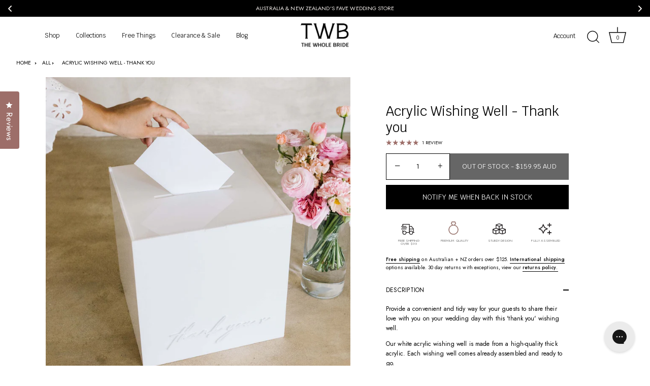

--- FILE ---
content_type: text/css
request_url: https://www.thewholebride.com/cdn/shop/t/98/assets/app.css?v=36385792604135430661768179065
body_size: 921
content:
.FDKQuickBuy{display:block;position:relative;width:100%;z-index:2}.FDKQuickBuy__mobi{display:none}.FDKQuickBuy__actions{bottom:150%;min-height:3em;position:absolute;width:99%}.FDKQuickBuy__addToCartButton{--size:2.5em;background:#f8f3f0!important;border:none;border-radius:50%;bottom:.5em;box-shadow:0 0 #0003;color:#000!important;cursor:pointer;display:grid;height:var(--size);opacity:.9;padding:0;position:absolute;place-items:center;right:.5em;width:var(--size);z-index:12}.FDKQuickBuy__addToCartButton svg{width:1.5em}.FDKQuickBuy__addToCartButton path:last-child{color:#fff}.FDKQuickBuy__option{background-color:#fff!important;color:#000!important;display:grid;gap:1.5em 1em;grid-template-columns:auto 1fr;line-height:1.1;padding:1em;text-align:left}.FDKQuickBuy__option_title{font-weight:700;text-transform:none}.title{font-size:.9em;line-height:1.1}.product-block .price{padding:0 0 4px}.cc-rating-stars__svg{width:.7em;height:.7em;fill:currentColor;vertical-align:top}.FDKQuickBuy__value_mobi,.FDKQuickBuy__option{display:none}.FDKQuickBuy__options:not(:has(.FDKQuickBuy__clicked)) .FDKQuickBuy__option:first-child,.FDKQuickBuy__option:has(.FDKQuickBuy__clicked)+.FDKQuickBuy__option{display:grid;display:block;background:#f8f3f0!important}.FDKQuickBuy__option_values{display:flex;display:block;flex-wrap:wrap;gap:.5em 2.5em}.FDKQuickBuy__value{cursor:pointer;white-space:nowrap}.FDKQuickBuy__clicked{box-shadow:inset 0 0 0 2px #000;text-decoration:underline}.FDKQuickBuy__options .FDKQuickBuy__clicked{box-shadow:none}.FDKQuickBuy__bottom{margin-top:1em}.FDKQuickBuy__swatchs{display:inline-grid;grid-template-columns:repeat(15,1fr);gap:.5em;width:100%}.FDKQuickBuy__swatch{background-position:center;background-repeat:no-repeat;background-size:cover;border-radius:50%;cursor:pointer;padding-bottom:90%;transition:all .25s ease-in-out;border:1px solid #f8f3f0!important}.FDKQuickBuy__swatch svg{display:block;height:auto;pointer-events:none;width:100%}.FDKQuickBuy__addToCartButton:has(.FDKQuickBuy__addToCartSoldOut){pointer-events:none}.FDKQuickBuy__showOptions .FDKQuickBuy__addToCartButton,.FDKQuickBuy__addToCartButton:has(.FDKQuickBuy__addToCartSoldOut),.FDKQuickBuy:not(.FDKQuickBuy__showOptions) .FDKQuickBuy__options{display:none}.product-block__inner:has(.FDKQuickBuy) .wizesaas_quick_buy{display:none!important}@media (min-width:767px){.FDKQuickBuy__arrow{display:none!important}}@media (max-width:767px){.product-block__inner:has(.FDKQuickBuy){align-items:start;display:flex;flex-direction:column;min-height:100%}.product-block__inner:has(.FDKQuickBuy)>*{width:100%}.FDKQuickBuy{display:flex;flex:1;flex-direction:column-reverse;order:1}.FDKQuickBuy__addToCartButton:has(.FDKQuickBuy__addToCartSoldOut) .FDKQuickBuy__mobi,.FDKQuickBuy__value:has(.FDKQuickBuy__value_mobi) .FDKQuickBuy__value_desk,.FDKQuickBuy__added .FDKQuickBuy__addToCartLable,.FDKQuickBuy__addedToCartLable,.FDKQuickBuy__desk{display:none}.FDKQuickBuy__addToCartButton:has(.FDKQuickBuy__addToCartSoldOut),.FDKQuickBuy__added .FDKQuickBuy__addedToCartLable,.FDKQuickBuy__value .FDKQuickBuy__value_mobi,.FDKQuickBuy__mobi{display:block}.FDKQuickBuy__actions{bottom:0;margin-top:.75em;min-height:0;position:relative}.FDKQuickBuy__values{gap:.5em;margin-bottom:auto}.FDKQuickBuy__addToCartButton{background-color:#a56c67;border-radius:0;box-shadow:none;color:#fff;display:block;font-weight:700;height:auto;line-height:1;padding:.5em;position:static;width:100%}.FDKQuickBuy__option{background-color:#000;color:#fff;font-size:.8em}.FDKQuickBuy__option{padding:.4em;font-size:.8em;text-transform:uppercase;gap:.4em;grid-template-columns:auto;line-height:1.6;text-align:left}.FDKQuickBuy__option_values{gap:0em .8em}.FDKQuickBuy__option_title{font-weight:700;text-transform:none}.FDKQuickBuy__addToCartButton{font-size:.7em;text-transform:uppercase}.FDKQuickBuy__bottom{--swatch-size:calc(var(--sc-font-size, 14px) * 1.28);margin-top:4px;position:relative}.FDKQuickBuy__bottom:has(.FDKQuickBuy__arrow){padding:0 var(--swatch-size)}.FDKQuickBuy__swatchs{display:flex;scroll-behavior:smooth;gap:.4em;overflow-x:auto;scrollbar-width:none;-ms-overflow-style:none;width:100%}.FDKQuickBuy__swatchs::-webkit-scrollbar{display:none}.FDKQuickBuy__swatch{flex:0 0 var(--swatch-size);height:0;padding-bottom:8%;scroll-snap-align:start}.FDKQuickBuy__bottom:has(.FDKQuickBuy__arrow) .FDKQuickBuy__swatch{padding-bottom:10%}.FDKQuickBuy__arrow{align-content:center;background-color:#fbf0e9;border-radius:50%;display:flex;justify-content:center;height:calc(var(--swatch-size) * .9);position:absolute;top:50%;translate:0 -50%;width:calc(var(--swatch-size) * .9)}.FDKQuickBuy__prev{left:0}.FDKQuickBuy__next{right:0}.FDKQuickBuy__arrow svg{fill:none;height:auto;stroke-width:3;width:80%}}.cc-rating-custom-caption{font-size:.7em;margin-left:.3em;position:relative;top:-3px;text-transform:uppercase!important}.product-complementary .FDKQuickBuy__swatchs{grid-template-columns:repeat(8,1fr)}@media (min-width:767px){.FDKQuickBuy__addToCartButton{color:#fff!important;background:#a56c6700!important}}.essential-preorder-container-active [data-essential-preorder-element=button]{width:100%!important}.product-purchase-form:has(.essential-preorder-container-active) .quantity-wrapper{align-items:start}[data-essential-preorder-element=prices-block]{margin-bottom:12px}. .needsclick button:not(.hover-grow):not(.no-hover):not(input[type=submit].textbutton):not(button.textbutton):not([disabled=disabled]):not(.custom-dot):hover{background-color:#000!important}#klaviyo-bis-button-container button{width:100%!important;max-width:100%!important;text-transform:uppercase!important;font-size:15px!important;background-color:#000!important;line-height:1em!important;color:#fff!important}#klaviyo-bis-button-container button:hover{background-color:#000!important;color:#fff!important}.go3176171171 span{line-height:1em}.needsclick svg{margin-left:0!important;margin-top:0!important}.needsclick button:not(.hover-grow):not(.no-hover):not(input[type=submit].textbutton):not(button.textbutton):not([disabled=disabled]):not(.custom-dot):hover{background-color:#0002!important;color:#000!important}@media (min-width: 992px){.product-detail__form__options--with-quantity .quantity-wrapper{width:100px;flex-basis:80px!important}#klaviyo-bis-button-container button{width:100%!important;font-size:14px!important;margin-top:10px!important}}.quantity-wrapper a{width:32px!important}@media (hover: hover){#alia-root-79460 .alia-style-button-primary:hover{color:#fff!important}}@media (hover: hover){#alia-root-79460 .alia-style-button-secondary:hover{color:#fff!important}}.needsclick.klaviyo-close-form svg{margin-left:-5px!important;margin-top:5px!important}#klaviyo-bis-button-container button,#klaviyo-bis-button-container button .button{display:block!important}.klaviyo-bis-trigger{display:block!important;width:100%!important;margin-top:1rem!important}.klaviyo-bis-trigger:hover{opacity:1!important;visibility:visible!important}.button.klaviyo-bis-trigger{margin-top:3px!important;padding:18px 30px 17px}button,input[type=submit],.button{padding:18px 30px}@media (max-width: 767px){.product-area .product-detail__gap-sm{padding-top:10px;padding-bottom:8px}}@media (min-width: 992px){.product-detail__form__options--with-quantity{display:block!important}}.product-detail__form__options--with-quantity .quantity-wrapper{height:52px}
/*# sourceMappingURL=/cdn/shop/t/98/assets/app.css.map?v=36385792604135430661768179065 */


--- FILE ---
content_type: image/svg+xml
request_url: https://www.thewholebride.com/cdn/shop/files/sparkle_100x_722fd838-9bf1-4a0c-9051-955621a1acdf_100x.svg?v=1746581490
body_size: 245
content:
<?xml version="1.0" encoding="UTF-8"?>
<svg id="Layer_2" xmlns="http://www.w3.org/2000/svg" version="1.1" viewBox="0 0 159 139.5">
  <!-- Generator: Adobe Illustrator 29.5.0, SVG Export Plug-In . SVG Version: 2.1.0 Build 137)  -->
  <defs>
    <style>
      .st0 {
        fill: #231f20;
      }
    </style>
  </defs>
  <g id="Layer_1-2">
    <g>
      <path class="st0" d="M0,69.7c1.4-.8,2.5-1.5,3.7-2.1,11.2-5.6,22.4-11.2,33.6-16.8,1.3-.7,2.6-1.9,3.2-3.2,5.8-11.4,11.5-22.8,17.2-34.2.4-.8.8-1.6,1.5-2.9.7,1,1.2,1.7,1.7,2.6,5.8,11.5,11.5,23,17.3,34.5.7,1.3,1.9,2.5,3.2,3.2,11.5,5.9,23.1,11.6,34.7,17.4.8.4,1.5.9,2.7,1.6-5.7,2.9-10.9,5.6-16.2,8.2-6.9,3.4-13.9,6.8-20.7,10.4-1.5.8-3,2.2-3.7,3.7-5.9,11.4-11.6,23-17.4,34.4-.3.7-.8,1.4-1.5,2.5-2.6-5.1-4.9-9.7-7.2-14.3-3.7-7.4-7.5-14.8-11.1-22.3-1-2-2.3-3.3-4.2-4.2-11.4-5.6-22.7-11.3-34.1-17-.7-.4-1.4-.8-2.6-1.4h0ZM22.2,69.8c.9.5,1.4.8,1.9,1,6.2,3.1,12.4,6.3,18.7,9.3,2.8,1.3,4.8,3,6,5.9,1.4,3.4,3.2,6.6,4.8,9.8,1.8,3.5,3.5,7.1,5.5,11,.7-1.1,1.2-1.7,1.6-2.4,2.7-5.3,5.6-10.6,7.9-16.1,1.9-4.6,4.9-7.5,9.5-9.5,6.1-2.7,12-5.9,18.4-9.1-1.1-.7-1.8-1.2-2.5-1.6-6.4-3.2-12.7-6.4-19.2-9.5-2.1-1-3.4-2.4-4.4-4.4-3.1-6.4-6.3-12.8-9.5-19.2-.4-.8-.9-1.4-1.7-2.5-.7,1.3-1.2,2.2-1.6,3-3,6.1-6.1,12.2-9.1,18.3-1.1,2.2-2.5,3.8-4.7,4.8-6.4,3-12.6,6.3-19,9.4-.8.4-1.6,1-2.6,1.7h0Z"/>
      <path class="st0" d="M158.8,109.7v9.8h-4.2c-4.3,0-8.6,0-13,0-1.9,0-2.6.5-2.6,2.5.1,5,0,10,0,14.9,0,1.9-.6,2.7-2.6,2.5-2.3-.2-5.3.5-6.6-.6-1.1-1-.4-4.2-.5-6.4,0-3,0-6,0-9,0-2.6-1.3-3.9-3.8-3.9h-16.3c0-3,0-5.8,0-8.6,0-.4,1.4-1.1,2.2-1.2,5,0,10-.1,14.9,0,2.2,0,2.9-.8,2.9-2.9-.1-4.9,0-9.8,0-14.7,0-1.8.5-2.6,2.4-2.5,8.9.2,7.2-1.1,7.4,7.1,0,3.6,0,7.1,0,10.7,0,1.7.6,2.3,2.3,2.3,5.7,0,11.4,0,17.4,0h0Z"/>
      <path class="st0" d="M158.9,20.1c0,2.9.1,5.6-.1,8.3,0,.5-1.4,1.2-2.1,1.2-5.1.1-10.1.1-15.2,0-2,0-2.6.6-2.5,2.6.1,5,0,10,0,15,0,1.8-.5,2.6-2.4,2.5-2.3-.2-5.4.7-6.7-.5-1.2-1.2-.6-4.3-.6-6.6,0-3.4,0-6.8,0-10.2,0-1.9-.6-2.7-2.6-2.6-5,.1-10,0-14.9,0-1.9,0-2.6-.6-2.7-2.6-.1-7.1-.2-7.1,6.9-7.1s6.8,0,10.2,0c2.2,0,3.1-.7,3.1-3-.1-4.9,0-9.8,0-14.7,0-1.9.7-2.5,2.5-2.4,1.7,0,3.3,0,5,0,1.7,0,2.4.7,2.3,2.4,0,4.9,0,9.8,0,14.7,0,2.3.7,3.1,2.9,3,5.5-.1,11.1,0,16.9,0h0Z"/>
    </g>
  </g>
</svg>

--- FILE ---
content_type: image/svg+xml
request_url: https://www.thewholebride.com/cdn/shop/files/construct_100x.svg?v=1746581353
body_size: 152
content:
<?xml version="1.0" encoding="UTF-8"?>
<svg id="Layer_2" xmlns="http://www.w3.org/2000/svg" version="1.1" viewBox="0 0 179.1 154.6">
  <!-- Generator: Adobe Illustrator 29.5.0, SVG Export Plug-In . SVG Version: 2.1.0 Build 137)  -->
  <defs>
    <style>
      .st0 {
        fill: #231f20;
      }
    </style>
  </defs>
  <g id="Layer_1-2">
    <path class="st0" d="M.1,78.9c13.4-4.8,26.2-9.4,39.1-13.8,2.9-1,3.2-2.7,3.2-5.2,0-13.3,0-26.5,0-39.8,0-3.1,1-4.6,4.1-5.6,13.4-4.5,26.7-9.4,40-14,1.8-.6,4.3-.7,6.1,0,13.5,4.6,27,9.5,40.5,14.1,2.7.9,3.5,2.3,3.5,5-.1,13.3,0,26.5,0,39.8,0,3,.5,4.8,3.8,5.9,12.9,4.3,25.7,9,38.9,13.7,0,18.1,0,36.3-.1,54.6,0,1.2-1.4,2.9-2.6,3.4-13.8,5.8-27.6,11.6-41.6,17-2,.8-4.9.5-7-.3-11.6-4.6-23.1-9.6-34.7-14.2-2.1-.8-5.1-.7-7.3,0-11.3,4.4-22.6,9.1-33.8,14-3.5,1.5-6.5,1.4-9.9-.1-12.6-5.4-25.2-10.5-37.9-15.6-2.9-1.2-4.3-2.5-4.3-6.1.2-17.6.1-35.1.1-52.8ZM94.4,93c0,11.7-.1,22.4.2,33.2,0,1.6,1.8,3.8,3.3,4.5,9.3,4.1,18.8,7.8,28.3,11.6.9.4,2,.5,3.4.9,0-11.9,0-23.3-.1-34.8,0-1.1-1.1-2.9-2.2-3.3-10.7-4.1-21.5-8-32.9-12.1ZM84.7,93c-11.4,4.2-22.3,8.1-33.1,12.2-.9.3-1.9,1.9-1.9,3-.1,11.5,0,23.1,0,35.5,11.8-4.8,22.8-9.3,33.8-13.9.7-.3,1.2-1.9,1.2-2.9,0-11.1,0-22.2,0-33.8h0ZM51.9,30c0,11,0,20.9,0,30.8,0,1.2.9,3.1,1.9,3.4,10.1,3.8,20.3,7.3,30.9,11,0-10.5,0-20.4,0-30.4,0-1-1-2.5-1.8-2.8-10-4-20.1-7.9-31-12.1h0ZM94.4,75.3c5.9-2.1,11.3-3.9,16.7-5.8,5.1-1.8,12.2-2.3,14.7-5.9,2.7-3.9,1.1-10.8,1.2-16.3.1-5.5,0-11,0-17-10.6,4-20.3,7.6-29.9,11.4-1.2.5-2.6,2.2-2.6,3.4-.2,9.9-.1,19.8-.1,30.2h0ZM169.4,93.4c-10,4.1-19.4,7.8-28.8,11.7-.6.3-1.2,1.5-1.2,2.3,0,11.2,0,22.5,0,34.5,9.9-4.1,19.1-7.9,28.3-11.9.9-.4,1.7-2,1.8-3.1.1-10.9,0-21.8,0-33.6h0ZM39.9,141.9c0-12,0-23.2,0-34.4,0-.8-.5-2.1-1.2-2.4-9.4-3.9-18.8-7.6-28.9-11.7,0,11.9,0,23,0,34.1,0,.9.9,2.2,1.7,2.6,9.2,3.9,18.4,7.8,28.3,11.9ZM79.2,84.9c0-.4,0-.8,0-1.2-8.7-3.2-17.5-6.2-26.2-9.5-3.8-1.4-7.3-1.8-11.3-.1-7.4,3-15.1,5.5-22.7,8.2-1.4.5-2.7,1.2-5,2.2,10.4,4.3,19.6,8.1,28.9,11.8,1.1.4,2.6.4,3.7,0,10.9-3.7,21.6-7.6,32.5-11.4ZM121.7,22c0-.4,0-.8,0-1.2-6.2-2.1-12.6-3.7-18.4-6.6-9.4-4.7-18.1-4.7-27.5,0-5.8,2.9-12.3,4.5-18.5,6.6,10.3,5,20.5,8.9,30.8,12.7.8.3,2,.3,2.9,0,10.2-3.8,20.5-7.7,30.7-11.6h0ZM164,84.8c0-.4-.1-.8-.2-1.3-10-3.5-20.1-7.1-30.1-10.6-.8-.3-1.7-.8-2.3-.5-10.4,3.7-20.8,7.4-32.7,11.7,1.6.7,2,.9,2.5,1.1,10.3,3.7,20.7,7.4,31.1,11,1,.3,2.3.6,3.2.2,9.5-3.8,19-7.7,28.5-11.6h0Z"/>
  </g>
</svg>

--- FILE ---
content_type: text/javascript
request_url: https://www.thewholebride.com/cdn/shop/t/98/assets/app.js?v=168742405593203936661767075521
body_size: 615
content:
if(typeof QuickBuy!="function"){class QuickBuy2 extends HTMLElement{constructor(){super(),this.productBlock=this.closest(".product-block"),this.boxWrapper=this.querySelector(".FDKQuickBuy__swatchs"),this.swatchs=this.querySelectorAll(".FDKQuickBuy__swatch"),this.values=this.querySelectorAll(".FDKQuickBuy__value"),this.buyButton=this.querySelector(".FDKQuickBuy__addToCartButton"),this.prev=this.querySelector(".FDKQuickBuy__prev"),this.next=this.querySelector(".FDKQuickBuy__next"),this.variants=JSON.parse(this.dataset.variants),this.soldOut=document.createElement("div"),this.soldOut.className="FDKQuickBuy__addToCartSoldOut",this.soldOut.innerText="Sold Out",this.init(),document.addEventListener("shopify:section:load",event=>{this.init()})}init(){this.prev&&this.next&&(this.swatchs[0]?this.boxWidth=parseInt(getComputedStyle(this.swatchs[0]).width)+parseInt(getComputedStyle(this.querySelector(".FDKQuickBuy__swatchs")).gap):this.boxWidth=25,this.visibleBoxes=7,this.totalBoxes=this.values.length,this.maxScrollLeft=Math.max(0,(this.totalBoxes-this.visibleBoxes)*this.boxWidth),this.nav_handle(),this.updateArrows(),this.boxWrapper.addEventListener("scroll",this.updateArrows.bind(this))),this.buyButton?.addEventListener("click",e=>{e.preventDefault(),this.productBlock.querySelector(".FDKQuickBuy__options")?this.classList.add("FDKQuickBuy__showOptions"):this.addToCart()}),Array.from(this.values).forEach(el=>{el.addEventListener("click",e=>{this.classList.remove("FDKQuickBuy__added"),el.closest(".FDKQuickBuy__values").querySelector(".FDKQuickBuy__selected")?.classList.remove("FDKQuickBuy__selected","FDKQuickBuy__clicked"),el.classList.add("FDKQuickBuy__selected","FDKQuickBuy__clicked"),Array.from(this.querySelectorAll(".FDKQuickBuy__error")).map(el2=>el2.remove()),Array.from(this.productBlock.querySelectorAll(".product-block--slide")).forEach(i=>i.remove()),this.productBlock.querySelector(".image__first").classList.remove("-out");const v=this.variants[Array.from(this.querySelectorAll(".FDKQuickBuy__selected")).reduce((acc,op)=>(acc[parseInt(op.dataset.index)]=op.dataset.value,acc),[]).filter(value=>value).join(" / ")],img=document.createElement("img");this.querySelector(".FDKQuickBuy__error")?.remove(),this.buyButton.querySelector(".FDKQuickBuy__addToCartSoldOut")?.remove(),v?(this.dataset.available=v.available,this.dataset.id=v.id,img.className="product-block--slide -in",img.src=v.image,this.productBlock.querySelector(".image__first").classList.add("-out"),this.productBlock.querySelector(".image-inner").append(img),el.closest(".FDKQuickBuy__option").nextSibling===null&&el.closest(".FDKQuickBuy__values").classList.contains("FDKQuickBuy__option_values")&&v.available&&(this.addToCart(),el.closest(".FDKQuickBuy__actions")&&(this.classList.remove("FDKQuickBuy__showOptions"),Array.from(this.querySelectorAll(".FDKQuickBuy__options .FDKQuickBuy__clicked")).forEach(op=>op.classList.remove("FDKQuickBuy__clicked")))),v.available||this.buyButton.append(this.soldOut)):(this.buyButton.append(this.soldOut),this.errorHandle("Out Of Stock",!1))})})}async addToCart(){const monsterActive=!!document.querySelector('script[src*="/cart_renderer."]');function tryOpenCart(retryInterval=500,maxRetries=20){let attempts=0;const intervalId=setInterval(()=>{window.monster_refresh&&window.openCart?(clearInterval(intervalId),monster_refresh()):++attempts>=maxRetries&&clearInterval(intervalId)},retryInterval)}if(this.dataset.available){const req=await fetch(window.Shopify.routes.root+"cart/add.js",{method:"POST",headers:{"Content-Type":"application/json"},body:JSON.stringify({items:[{id:this.dataset.id,quantity:1}]})});if(req.ok!==!0){const{description}=await req.json();this.errorHandle(description)}else if(this.classList.add("FDKQuickBuy__added"),this.classList.remove("FDKQuickBuy__showOptions"),Array.from(this.querySelectorAll(".FDKQuickBuy__clicked")).forEach(cel=>cel.classList.remove("FDKQuickBuy__selected","FDKQuickBuy__clicked")),monsterActive)return tryOpenCart()}else if(this.dataset.defaultAvailable){const req=await fetch(window.Shopify.routes.root+"cart/add.js",{method:"POST",headers:{"Content-Type":"application/json"},body:JSON.stringify({items:[{id:this.dataset.defaultId,quantity:1}]})});if(req.ok!==!0){const{description}=await req.json();this.errorHandle(description)}else if(this.classList.add("FDKQuickBuy__added"),this.classList.remove("FDKQuickBuy__showOptions"),Array.from(this.querySelectorAll(".FDKQuickBuy__clicked")).forEach(cel=>cel.classList.remove("FDKQuickBuy__selected","FDKQuickBuy__clicked")),monsterActive)return tryOpenCart()}else this.errorHandle("Out Of Stock")}errorHandle(context,remove=!0){const error=document.createElement("div");error.className="FDKQuickBuy__error",error.textContent=context,this.append(error),remove&&setTimeout(()=>error.remove(),2e3)}nav_handle(){this.prev.addEventListener("click",()=>{this.boxWrapper.scrollBy({left:(this.boxWidth||0)*-1,behavior:"smooth"})}),this.next.addEventListener("click",()=>{this.boxWrapper.scrollBy({left:this.boxWidth||0,behavior:"smooth"})})}updateArrows(){!this.prev||!this.next||(this.prev.style.display=this.boxWrapper.scrollLeft>0?"flex":"none",this.next.style.display=this.boxWrapper.scrollLeft>=this.maxScrollLeft?"none":"flex")}}customElements.define("quick-buy",QuickBuy2)}
//# sourceMappingURL=/cdn/shop/t/98/assets/app.js.map?v=168742405593203936661767075521


--- FILE ---
content_type: image/svg+xml
request_url: https://www.thewholebride.com/cdn/shop/files/quality_100x.svg?v=1708908032
body_size: -46
content:
<svg viewBox="0 0 119.5 159.72" xmlns="http://www.w3.org/2000/svg" data-sanitized-data-name="Layer 2" data-name="Layer 2" id="Layer_2">
  <defs>
    <style>
      .cls-1 {
        fill: #9a7771;
        stroke-width: 0px;
      }
    </style>
  </defs>
  <g data-sanitized-data-name="Layer 1" data-name="Layer 1" id="Layer_1-2">
    <path d="M40.5,43.19c-4.04-6.38-7.75-12.38-11.64-18.27-1.17-1.77-1.24-3.12-.16-4.97,3.47-5.97,6.79-12.03,10.09-18.1C39.53.51,40.45,0,41.97,0c11.91.05,23.83-.02,35.74.1.99,0,2.37.85,2.87,1.71,3.61,6.18,7,12.48,10.53,18.7.81,1.42.7,2.55-.17,3.91-3.56,5.52-6.98,11.14-10.57,16.64-1.16,1.78-.75,2.57,1.09,3.29,10.13,4,18.6,10.23,25.33,18.83,5.52,7.06,9.27,14.94,11.21,23.69,5.13,23.2-3.15,46.8-22.4,61.14-12.37,9.22-26.42,12.81-41.63,11.4-28.23-2.61-48.9-23.36-53.09-49.1-3.25-19.97,2.33-37.42,16.14-52.1,5.34-5.67,11.75-10.05,19.03-13.03,1.37-.56,2.69-1.22,4.43-2ZM109.73,100.02c.04-26.75-20.42-49.95-49.96-49.9-29.27.05-49.96,22.35-50.04,49.88-.09,27.89,22.12,49.93,50.03,50.06,27.62.13,49.94-22.29,49.98-50.04ZM59.85,10.03c-3.99,0-7.99-.12-11.97.08-1.1.06-2.54.82-3.14,1.72-1.84,2.76-3.31,5.76-5,8.61-.79,1.32-.66,2.37.19,3.65,3.13,4.69,6.09,9.51,9.26,14.17.6.88,1.91,1.76,2.93,1.8,5.07.18,10.15.15,15.22.02.92-.02,2.18-.61,2.67-1.34,3.36-4.95,6.61-9.97,9.74-15.07.47-.77.5-2.24.09-3.06-1.47-2.97-3.26-5.79-4.84-8.71-.77-1.42-1.79-1.94-3.41-1.9-3.91.11-7.82.03-11.73.03Z" class="cls-1"></path>
  </g>
</svg>

--- FILE ---
content_type: image/svg+xml
request_url: https://www.thewholebride.com/cdn/shop/files/shipping_ae53a722-ab81-4f1d-b6da-8892c3889c59_100x.svg?v=1746581439
body_size: -291
content:
<?xml version="1.0" encoding="UTF-8"?>
<svg id="Layer_2" xmlns="http://www.w3.org/2000/svg" version="1.1" viewBox="0 0 199.1 159.3">
  <!-- Generator: Adobe Illustrator 29.5.0, SVG Export Plug-In . SVG Version: 2.1.0 Build 137)  -->
  <defs>
    <style>
      .st0 {
        fill: #231f20;
      }
    </style>
  </defs>
  <g id="Layer_1-2">
    <g>
      <path class="st0" d="M119.5,119.5V9.8H29.7v19.9h49.6v9.7H0v-9.6h19.7V0h109.5v29.6c1.2,0,2.1.1,3,.1,7.4,0,14.8,0,22.2,0,1.6,0,2.6.5,3.6,1.7,10,11.8,20.1,23.5,30.1,35.3.7.8,1.1,2.2,1.1,3.3,0,15.4,0,30.8,0,46.2v3.3h9.8v9.9h-19.7c-.4,10-4.2,18.2-12.2,24.1-5.3,4-11.4,5.8-18,5.7-12.9,0-28.8-9.4-29.8-29.7h-39.2c-1.3,4.6-2.2,9.1-4,13.2-4.7,10.7-17.5,17.4-29,16.4-13.9-1.2-27.3-12.3-27.5-29.8-.1-12.8,0-25.6,0-38.4,0-.3,0-.7.2-1.2h9.4v17.2c1.1-.8,1.8-1.2,2.4-1.7,15.1-10.9,37-5.4,44.8,11.6,1,2.1,2.1,2.7,4.3,2.7,11.9-.1,23.8,0,35.7,0h2.8ZM129.5,106.9c1-.7,1.5-1.1,2-1.4,10.2-7.4,24.2-7.8,34.6-.7,4.8,3.2,8.3,7.6,10.8,12.8.4.8,1.2,1.4,1.8,2.2.2-.2.4-.3.5-.4v-39.6h-49.8v27.2h0ZM69.6,129.5c0-10.7-9.1-20-19.7-20.1-10.9,0-20.4,9.3-20.3,20,0,10.8,9.1,19.9,19.8,20,11.1,0,20.2-8.9,20.3-20h0ZM169.5,129.5c0-10.8-9.1-20.1-19.9-20.1-10.8,0-20.1,9.2-20.1,20,0,10.7,9.2,20,20,20.1,10.9,0,20-9.1,20.1-19.9h0ZM129.5,69.4h48.3c-6.6-7.7-13.3-14.8-19.1-22.6-4.2-5.7-8.9-8.3-16-7.4-4.3.6-8.7,0-13.2,0v29.8h0Z"/>
      <path class="st0" d="M89.2,59.4H10v-9.6h79.2v9.6Z"/>
      <path class="st0" d="M79.3,69.8v9.5H0v-9.5h79.3Z"/>
    </g>
  </g>
</svg>

--- FILE ---
content_type: application/x-javascript
request_url: https://proxycheck.zend-apps.com/3.15.10.40.js
body_size: -70
content:
{"status":"ok","3.15.10.40":{"proxy":"yes","type":"VPN","provider":"Amazon.com, Inc.","organisation":"Amazon Technologies Inc"}}

--- FILE ---
content_type: text/javascript; charset=utf-8
request_url: https://www.thewholebride.com/products/wishing-well-thank-you.js
body_size: 1094
content:
{"id":8618320789798,"title":"Acrylic Wishing Well - Thank you","handle":"wishing-well-thank-you","description":"\u003cp\u003eProvide a convenient and tidy way for your guests to share their love with you on your wedding day with this 'thank you' wishing well. \u003c\/p\u003e\n\u003cp\u003e\u003cmeta charset=\"utf-8\"\u003e\u003cspan data-mce-fragment=\"1\"\u003eOur white acrylic wishing well is made from a high-quality thick acrylic. \u003c\/span\u003e\u003cspan data-mce-fragment=\"1\"\u003e\u003c\/span\u003e\u003cspan data-mce-fragment=\"1\"\u003eEach wishing well comes already assembled and ready to go. \u003cbr\u003e\u003cbr\u003eAlso available in \u003ca href=\"https:\/\/www.thewholebride.com\/products\/wishing-well-cards\" title=\"Available in clear\"\u003eclear\u003c\/a\u003e.\u003cbr\u003e\u003c\/span\u003e\u003c\/p\u003e\n\u003cp\u003e\u003cspan data-mce-fragment=\"1\"\u003eNote that the 'thank you' wishing well does \u003cspan style=\"text-decoration: underline;\"\u003enot\u003c\/span\u003e have a lock. \u003c\/span\u003e\u003c\/p\u003e","published_at":"2023-09-13T21:05:07+10:00","created_at":"2023-09-08T16:11:25+10:00","vendor":"The Whole Bride","type":"Wishing Well","tags":[],"price":15995,"price_min":15995,"price_max":15995,"available":false,"price_varies":false,"compare_at_price":null,"compare_at_price_min":0,"compare_at_price_max":0,"compare_at_price_varies":false,"variants":[{"id":46519983636774,"title":"Default Title","option1":"Default Title","option2":null,"option3":null,"sku":"4495020239","requires_shipping":true,"taxable":true,"featured_image":null,"available":false,"name":"Acrylic Wishing Well - Thank you","public_title":null,"options":["Default Title"],"price":15995,"weight":600,"compare_at_price":null,"inventory_management":"shopify","barcode":"","requires_selling_plan":false,"selling_plan_allocations":[]}],"images":["\/\/cdn.shopify.com\/s\/files\/1\/0259\/5848\/1980\/files\/products-wishing-wells8.jpg?v=1762336250","\/\/cdn.shopify.com\/s\/files\/1\/0259\/5848\/1980\/files\/products-wishing-wells5.jpg?v=1762336251","\/\/cdn.shopify.com\/s\/files\/1\/0259\/5848\/1980\/files\/products-wishing-wells6.jpg?v=1762336252","\/\/cdn.shopify.com\/s\/files\/1\/0259\/5848\/1980\/files\/products-wishing-wells7.jpg?v=1762336252","\/\/cdn.shopify.com\/s\/files\/1\/0259\/5848\/1980\/files\/products-wishing-wells9.jpg?v=1762336254","\/\/cdn.shopify.com\/s\/files\/1\/0259\/5848\/1980\/files\/products-wishing-wells10.jpg?v=1762336261"],"featured_image":"\/\/cdn.shopify.com\/s\/files\/1\/0259\/5848\/1980\/files\/products-wishing-wells8.jpg?v=1762336250","options":[{"name":"Title","position":1,"values":["Default Title"]}],"url":"\/products\/wishing-well-thank-you","media":[{"alt":"Acrylic Wedding Wishing Well","id":40527195898150,"position":1,"preview_image":{"aspect_ratio":1.0,"height":2000,"width":2000,"src":"https:\/\/cdn.shopify.com\/s\/files\/1\/0259\/5848\/1980\/files\/products-wishing-wells8.jpg?v=1762336250"},"aspect_ratio":1.0,"height":2000,"media_type":"image","src":"https:\/\/cdn.shopify.com\/s\/files\/1\/0259\/5848\/1980\/files\/products-wishing-wells8.jpg?v=1762336250","width":2000},{"alt":"Acrylic Wedding Wishing Well","id":40527195701542,"position":2,"preview_image":{"aspect_ratio":1.0,"height":2000,"width":2000,"src":"https:\/\/cdn.shopify.com\/s\/files\/1\/0259\/5848\/1980\/files\/products-wishing-wells5.jpg?v=1762336251"},"aspect_ratio":1.0,"height":2000,"media_type":"image","src":"https:\/\/cdn.shopify.com\/s\/files\/1\/0259\/5848\/1980\/files\/products-wishing-wells5.jpg?v=1762336251","width":2000},{"alt":"Acrylic Wedding Wishing Well","id":40527195799846,"position":3,"preview_image":{"aspect_ratio":1.0,"height":2000,"width":2000,"src":"https:\/\/cdn.shopify.com\/s\/files\/1\/0259\/5848\/1980\/files\/products-wishing-wells6.jpg?v=1762336252"},"aspect_ratio":1.0,"height":2000,"media_type":"image","src":"https:\/\/cdn.shopify.com\/s\/files\/1\/0259\/5848\/1980\/files\/products-wishing-wells6.jpg?v=1762336252","width":2000},{"alt":"Acrylic Wedding Wishing Well","id":40527195767078,"position":4,"preview_image":{"aspect_ratio":1.0,"height":2000,"width":2000,"src":"https:\/\/cdn.shopify.com\/s\/files\/1\/0259\/5848\/1980\/files\/products-wishing-wells7.jpg?v=1762336252"},"aspect_ratio":1.0,"height":2000,"media_type":"image","src":"https:\/\/cdn.shopify.com\/s\/files\/1\/0259\/5848\/1980\/files\/products-wishing-wells7.jpg?v=1762336252","width":2000},{"alt":"Acrylic Wedding Wishing Well","id":40527195832614,"position":5,"preview_image":{"aspect_ratio":1.0,"height":2000,"width":2000,"src":"https:\/\/cdn.shopify.com\/s\/files\/1\/0259\/5848\/1980\/files\/products-wishing-wells9.jpg?v=1762336254"},"aspect_ratio":1.0,"height":2000,"media_type":"image","src":"https:\/\/cdn.shopify.com\/s\/files\/1\/0259\/5848\/1980\/files\/products-wishing-wells9.jpg?v=1762336254","width":2000},{"alt":"Elegant clear and white acrylic card holder with a heart-shaped lock, perfect for wedding","id":40527195636006,"position":6,"preview_image":{"aspect_ratio":1.0,"height":2000,"width":2000,"src":"https:\/\/cdn.shopify.com\/s\/files\/1\/0259\/5848\/1980\/files\/products-wishing-wells10.jpg?v=1762336261"},"aspect_ratio":1.0,"height":2000,"media_type":"image","src":"https:\/\/cdn.shopify.com\/s\/files\/1\/0259\/5848\/1980\/files\/products-wishing-wells10.jpg?v=1762336261","width":2000}],"requires_selling_plan":false,"selling_plan_groups":[]}